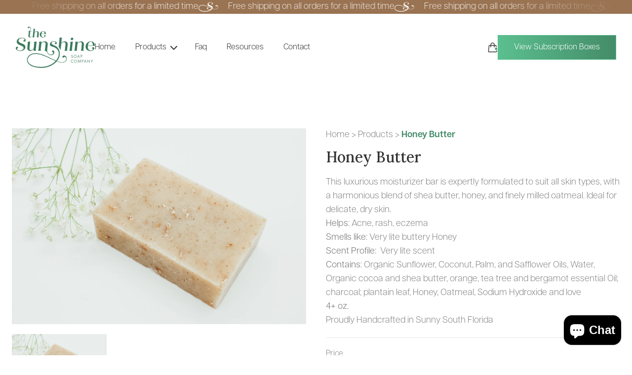

--- FILE ---
content_type: text/css
request_url: https://thesunshinesoapcompany.com/cdn/shop/t/14/assets/output.css?v=28284347896900028391732115985
body_size: 6868
content:
*,:before,:after{box-sizing:border-box;border-width:0;border-style:solid;border-color:#e5e7eb}:before,:after{--tw-content: ""}html{line-height:1.5;-webkit-text-size-adjust:100%;-moz-tab-size:4;-o-tab-size:4;tab-size:4;font-family:ui-sans-serif,system-ui,-apple-system,BlinkMacSystemFont,Segoe UI,Roboto,Helvetica Neue,Arial,Noto Sans,sans-serif,"Apple Color Emoji","Segoe UI Emoji",Segoe UI Symbol,"Noto Color Emoji";font-feature-settings:normal;font-variation-settings:normal}body{margin:0;line-height:inherit}hr{height:0;color:inherit;border-top-width:1px}abbr:where([title]){-webkit-text-decoration:underline dotted;text-decoration:underline dotted}h1,h2,h3,h4,h5,h6{font-size:inherit;font-weight:inherit}a{color:inherit;text-decoration:inherit}b,strong{font-weight:bolder}code,kbd,samp,pre{font-family:ui-monospace,SFMono-Regular,Menlo,Monaco,Consolas,Liberation Mono,Courier New,monospace;font-size:1em}small{font-size:80%}sub,sup{font-size:75%;line-height:0;position:relative;vertical-align:baseline}sub{bottom:-.25em}sup{top:-.5em}table{text-indent:0;border-color:inherit;border-collapse:collapse}button,input,optgroup,select,textarea{font-family:inherit;font-size:100%;font-weight:inherit;line-height:inherit;color:inherit;margin:0;padding:0}button,select{text-transform:none}button,[type=button],[type=reset],[type=submit]{-webkit-appearance:button;background-color:transparent;background-image:none}:-moz-focusring{outline:auto}:-moz-ui-invalid{box-shadow:none}progress{vertical-align:baseline}::-webkit-inner-spin-button,::-webkit-outer-spin-button{height:auto}[type=search]{-webkit-appearance:textfield;outline-offset:-2px}::-webkit-search-decoration{-webkit-appearance:none}::-webkit-file-upload-button{-webkit-appearance:button;font:inherit}summary{display:list-item}blockquote,dl,dd,h1,h2,h3,h4,h5,h6,hr,figure,p,pre{margin:0}fieldset{margin:0;padding:0}legend{padding:0}ol,ul,menu{list-style:none;margin:0;padding:0}textarea{resize:vertical}input::-moz-placeholder,textarea::-moz-placeholder{opacity:1;color:#9ca3af}input::placeholder,textarea::placeholder{opacity:1;color:#9ca3af}button,[role=button]{cursor:pointer}:disabled{cursor:default}img,svg,video,canvas,audio,iframe,embed,object{display:block;vertical-align:middle}img,video{max-width:100%;height:auto}[hidden]{display:none}*,:before,:after{--tw-border-spacing-x: 0;--tw-border-spacing-y: 0;--tw-translate-x: 0;--tw-translate-y: 0;--tw-rotate: 0;--tw-skew-x: 0;--tw-skew-y: 0;--tw-scale-x: 1;--tw-scale-y: 1;--tw-pan-x: ;--tw-pan-y: ;--tw-pinch-zoom: ;--tw-scroll-snap-strictness: proximity;--tw-ordinal: ;--tw-slashed-zero: ;--tw-numeric-figure: ;--tw-numeric-spacing: ;--tw-numeric-fraction: ;--tw-ring-inset: ;--tw-ring-offset-width: 0px;--tw-ring-offset-color: #fff;--tw-ring-color: rgb(59 130 246 / .5);--tw-ring-offset-shadow: 0 0 #0000;--tw-ring-shadow: 0 0 #0000;--tw-shadow: 0 0 #0000;--tw-shadow-colored: 0 0 #0000;--tw-blur: ;--tw-brightness: ;--tw-contrast: ;--tw-grayscale: ;--tw-hue-rotate: ;--tw-invert: ;--tw-saturate: ;--tw-sepia: ;--tw-drop-shadow: ;--tw-backdrop-blur: ;--tw-backdrop-brightness: ;--tw-backdrop-contrast: ;--tw-backdrop-grayscale: ;--tw-backdrop-hue-rotate: ;--tw-backdrop-invert: ;--tw-backdrop-opacity: ;--tw-backdrop-saturate: ;--tw-backdrop-sepia: }::backdrop{--tw-border-spacing-x: 0;--tw-border-spacing-y: 0;--tw-translate-x: 0;--tw-translate-y: 0;--tw-rotate: 0;--tw-skew-x: 0;--tw-skew-y: 0;--tw-scale-x: 1;--tw-scale-y: 1;--tw-pan-x: ;--tw-pan-y: ;--tw-pinch-zoom: ;--tw-scroll-snap-strictness: proximity;--tw-ordinal: ;--tw-slashed-zero: ;--tw-numeric-figure: ;--tw-numeric-spacing: ;--tw-numeric-fraction: ;--tw-ring-inset: ;--tw-ring-offset-width: 0px;--tw-ring-offset-color: #fff;--tw-ring-color: rgb(59 130 246 / .5);--tw-ring-offset-shadow: 0 0 #0000;--tw-ring-shadow: 0 0 #0000;--tw-shadow: 0 0 #0000;--tw-shadow-colored: 0 0 #0000;--tw-blur: ;--tw-brightness: ;--tw-contrast: ;--tw-grayscale: ;--tw-hue-rotate: ;--tw-invert: ;--tw-saturate: ;--tw-sepia: ;--tw-drop-shadow: ;--tw-backdrop-blur: ;--tw-backdrop-brightness: ;--tw-backdrop-contrast: ;--tw-backdrop-grayscale: ;--tw-backdrop-hue-rotate: ;--tw-backdrop-invert: ;--tw-backdrop-opacity: ;--tw-backdrop-saturate: ;--tw-backdrop-sepia: }.container{width:100%}@media (min-width: 640px){.container{max-width:640px}}@media (min-width: 768px){.container{max-width:768px}}@media (min-width: 1024px){.container{max-width:1024px}}@media (min-width: 1280px){.container{max-width:1280px}}@media (min-width: 1536px){.container{max-width:1536px}}@media (min-width: 1720px){.container{max-width:1720px}}.visible{visibility:visible}.invisible{visibility:hidden}.fixed{position:fixed}.absolute{position:absolute}.relative{position:relative}.sticky{position:sticky}.bottom-0{bottom:0}.bottom-5{bottom:1.25rem}.left-0{left:0}.left-1\/2{left:50%}.left-2{left:.5rem}.left-\[0\%\]{left:0%}.left-\[20\%\]{left:20%}.left-\[40\%\]{left:40%}.left-\[60\%\]{left:60%}.left-\[80\%\]{left:80%}.right-0{right:0}.right-2{right:.5rem}.right-3{right:.75rem}.right-4{right:1rem}.top-0{top:0}.top-3{top:.75rem}.top-4{top:1rem}.top-5{top:1.25rem}.top-\[6px\]{top:6px}.-z-10{z-index:-10}.z-0{z-index:0}.z-10{z-index:10}.z-50{z-index:50}.z-\[1000000\]{z-index:1000000}.z-\[2\]{z-index:2}.col-span-12{grid-column:span 12 / span 12}.col-span-2{grid-column:span 2 / span 2}.col-span-5{grid-column:span 5 / span 5}.col-span-7{grid-column:span 7 / span 7}.-m-2{margin:-.5rem}.mx-auto{margin-left:auto;margin-right:auto}.mb-1{margin-bottom:.25rem}.mb-10{margin-bottom:2.5rem}.mb-14{margin-bottom:3.5rem}.mb-2{margin-bottom:.5rem}.mb-3{margin-bottom:.75rem}.mb-4{margin-bottom:1rem}.mb-5{margin-bottom:1.25rem}.mb-7{margin-bottom:1.75rem}.mb-8{margin-bottom:2rem}.ml-1{margin-left:.25rem}.mr-4{margin-right:1rem}.mr-5{margin-right:1.25rem}.mt-1{margin-top:.25rem}.mt-10{margin-top:2.5rem}.mt-16{margin-top:4rem}.mt-2{margin-top:.5rem}.mt-5{margin-top:1.25rem}.mt-6{margin-top:1.5rem}.mt-7{margin-top:1.75rem}.mt-\[88px\]{margin-top:88px}.line-clamp-1{overflow:hidden;display:-webkit-box;-webkit-box-orient:vertical;-webkit-line-clamp:1}.line-clamp-4{overflow:hidden;display:-webkit-box;-webkit-box-orient:vertical;-webkit-line-clamp:4}.block{display:block}.inline-block{display:inline-block}.flex{display:flex}.inline-flex{display:inline-flex}.table{display:table}.grid{display:grid}.contents{display:contents}.hidden{display:none}.h-10{height:2.5rem}.h-12{height:3rem}.h-6{height:1.5rem}.h-7{height:1.75rem}.h-8{height:2rem}.h-9{height:2.25rem}.h-\[277px\]{height:277px}.h-\[2px\]{height:2px}.h-auto{height:auto}.h-full{height:100%}.h-screen{height:100vh}.w-1\/2{width:50%}.w-1\/5{width:20%}.w-10{width:2.5rem}.w-11{width:2.75rem}.w-12{width:3rem}.w-28{width:7rem}.w-32{width:8rem}.w-36{width:9rem}.w-5{width:1.25rem}.w-6{width:1.5rem}.w-60{width:15rem}.w-7{width:1.75rem}.w-8{width:2rem}.w-9{width:2.25rem}.w-\[25\%\]{width:25%}.w-auto{width:auto}.w-full{width:100%}.w-screen{width:100vw}.min-w-\[1216px\]{min-width:1216px}.min-w-\[1280px\]{min-width:1280px}.max-w-2xl{max-width:42rem}.max-w-5xl{max-width:64rem}.max-w-7xl{max-width:80rem}.max-w-lg{max-width:32rem}.max-w-xl{max-width:36rem}.max-w-xs{max-width:20rem}.flex-1{flex:1 1 0%}.flex-initial{flex:0 1 auto}.flex-shrink-0,.shrink-0{flex-shrink:0}.-translate-x-1\/2{--tw-translate-x: -50%;transform:translate(var(--tw-translate-x),var(--tw-translate-y)) rotate(var(--tw-rotate)) skew(var(--tw-skew-x)) skewY(var(--tw-skew-y)) scaleX(var(--tw-scale-x)) scaleY(var(--tw-scale-y))}.-translate-x-full{--tw-translate-x: -100%;transform:translate(var(--tw-translate-x),var(--tw-translate-y)) rotate(var(--tw-rotate)) skew(var(--tw-skew-x)) skewY(var(--tw-skew-y)) scaleX(var(--tw-scale-x)) scaleY(var(--tw-scale-y))}.-translate-y-1{--tw-translate-y: -.25rem;transform:translate(var(--tw-translate-x),var(--tw-translate-y)) rotate(var(--tw-rotate)) skew(var(--tw-skew-x)) skewY(var(--tw-skew-y)) scaleX(var(--tw-scale-x)) scaleY(var(--tw-scale-y))}.-translate-y-full{--tw-translate-y: -100%;transform:translate(var(--tw-translate-x),var(--tw-translate-y)) rotate(var(--tw-rotate)) skew(var(--tw-skew-x)) skewY(var(--tw-skew-y)) scaleX(var(--tw-scale-x)) scaleY(var(--tw-scale-y))}.translate-x-0{--tw-translate-x: 0px;transform:translate(var(--tw-translate-x),var(--tw-translate-y)) rotate(var(--tw-rotate)) skew(var(--tw-skew-x)) skewY(var(--tw-skew-y)) scaleX(var(--tw-scale-x)) scaleY(var(--tw-scale-y))}.translate-x-full{--tw-translate-x: 100%;transform:translate(var(--tw-translate-x),var(--tw-translate-y)) rotate(var(--tw-rotate)) skew(var(--tw-skew-x)) skewY(var(--tw-skew-y)) scaleX(var(--tw-scale-x)) scaleY(var(--tw-scale-y))}.translate-y-\[150\%\]{--tw-translate-y: 150%;transform:translate(var(--tw-translate-x),var(--tw-translate-y)) rotate(var(--tw-rotate)) skew(var(--tw-skew-x)) skewY(var(--tw-skew-y)) scaleX(var(--tw-scale-x)) scaleY(var(--tw-scale-y))}.rotate-90{--tw-rotate: 90deg;transform:translate(var(--tw-translate-x),var(--tw-translate-y)) rotate(var(--tw-rotate)) skew(var(--tw-skew-x)) skewY(var(--tw-skew-y)) scaleX(var(--tw-scale-x)) scaleY(var(--tw-scale-y))}.transform{transform:translate(var(--tw-translate-x),var(--tw-translate-y)) rotate(var(--tw-rotate)) skew(var(--tw-skew-x)) skewY(var(--tw-skew-y)) scaleX(var(--tw-scale-x)) scaleY(var(--tw-scale-y))}.cursor-pointer{cursor:pointer}.list-disc{list-style-type:disc}.appearance-none{-webkit-appearance:none;-moz-appearance:none;appearance:none}.grid-cols-1{grid-template-columns:repeat(1,minmax(0,1fr))}.grid-cols-12{grid-template-columns:repeat(12,minmax(0,1fr))}.grid-cols-5{grid-template-columns:repeat(5,minmax(0,1fr))}.flex-col{flex-direction:column}.flex-wrap{flex-wrap:wrap}.items-start{align-items:flex-start}.items-end{align-items:flex-end}.items-center{align-items:center}.justify-start{justify-content:flex-start}.justify-end{justify-content:flex-end}.justify-center{justify-content:center}.justify-between{justify-content:space-between}.gap-10{gap:2.5rem}.gap-12{gap:3rem}.gap-2{gap:.5rem}.gap-3{gap:.75rem}.gap-4{gap:1rem}.gap-5{gap:1.25rem}.gap-8{gap:2rem}.gap-x-0{-moz-column-gap:0px;column-gap:0px}.gap-x-1{-moz-column-gap:.25rem;column-gap:.25rem}.gap-x-10{-moz-column-gap:2.5rem;column-gap:2.5rem}.gap-x-14{-moz-column-gap:3.5rem;column-gap:3.5rem}.gap-x-2{-moz-column-gap:.5rem;column-gap:.5rem}.gap-x-3{-moz-column-gap:.75rem;column-gap:.75rem}.gap-x-4{-moz-column-gap:1rem;column-gap:1rem}.gap-x-5{-moz-column-gap:1.25rem;column-gap:1.25rem}.gap-y-1{row-gap:.25rem}.gap-y-10{row-gap:2.5rem}.gap-y-2{row-gap:.5rem}.gap-y-3{row-gap:.75rem}.gap-y-5{row-gap:1.25rem}.gap-y-8{row-gap:2rem}.space-y-4>:not([hidden])~:not([hidden]){--tw-space-y-reverse: 0;margin-top:calc(1rem * calc(1 - var(--tw-space-y-reverse)));margin-bottom:calc(1rem * var(--tw-space-y-reverse))}.divide-y>:not([hidden])~:not([hidden]){--tw-divide-y-reverse: 0;border-top-width:calc(1px * calc(1 - var(--tw-divide-y-reverse)));border-bottom-width:calc(1px * var(--tw-divide-y-reverse))}.divide-gray-200>:not([hidden])~:not([hidden]){--tw-divide-opacity: 1;border-color:rgb(229 231 235 / var(--tw-divide-opacity))}.overflow-hidden{overflow:hidden}.overflow-x-auto{overflow-x:auto}.overflow-y-auto{overflow-y:auto}.overflow-x-hidden{overflow-x:hidden}.truncate{overflow:hidden;text-overflow:ellipsis;white-space:nowrap}.rounded-3xl{border-radius:1.5rem}.rounded-full{border-radius:9999px}.border{border-width:1px}.border-y{border-top-width:1px;border-bottom-width:1px}.border-b{border-bottom-width:1px}.border-b-2{border-bottom-width:2px}.border-l{border-left-width:1px}.border-r-\[1px\]{border-right-width:1px}.border-t{border-top-width:1px}.border-t-8{border-top-width:8px}.border-none{border-style:none}.border-\[\#E5E7EB\]{--tw-border-opacity: 1;border-color:rgb(229 231 235 / var(--tw-border-opacity))}.border-dark-green{--tw-border-opacity: 1;border-color:rgb(68 140 105 / var(--tw-border-opacity))}.border-gray-200{--tw-border-opacity: 1;border-color:rgb(229 231 235 / var(--tw-border-opacity))}.border-light-green{--tw-border-opacity: 1;border-color:rgb(91 191 143 / var(--tw-border-opacity))}.border-transparent{border-color:transparent}.border-white{--tw-border-opacity: 1;border-color:rgb(255 255 255 / var(--tw-border-opacity))}.bg-\[\#D9D9D933\]{background-color:#d9d9d933}.bg-\[\#D9D9D9\]\/10{background-color:#d9d9d91a}.bg-\[\#FAFAFA\]{--tw-bg-opacity: 1;background-color:rgb(250 250 250 / var(--tw-bg-opacity))}.bg-black\/50{background-color:#00000080}.bg-dark-green{--tw-bg-opacity: 1;background-color:rgb(68 140 105 / var(--tw-bg-opacity))}.bg-gray-200{--tw-bg-opacity: 1;background-color:rgb(229 231 235 / var(--tw-bg-opacity))}.bg-light-green{--tw-bg-opacity: 1;background-color:rgb(91 191 143 / var(--tw-bg-opacity))}.bg-light-green\/20{background-color:#5bbf8f33}.bg-primary-brown{--tw-bg-opacity: 1;background-color:rgb(153 115 82 / var(--tw-bg-opacity))}.bg-primary-dark{--tw-bg-opacity: 1;background-color:rgb(51 51 51 / var(--tw-bg-opacity))}.bg-primary-dark\/20{background-color:#3333}.bg-transparent{background-color:transparent}.bg-white{--tw-bg-opacity: 1;background-color:rgb(255 255 255 / var(--tw-bg-opacity))}.bg-white\/20{background-color:#fff3}.bg-gradient-to-b{background-image:linear-gradient(to bottom,var(--tw-gradient-stops))}.bg-gradient-to-r{background-image:linear-gradient(to right,var(--tw-gradient-stops))}.from-gray-50{--tw-gradient-from: #f9fafb var(--tw-gradient-from-position);--tw-gradient-from-position: ;--tw-gradient-to: rgb(249 250 251 / 0) var(--tw-gradient-from-position);--tw-gradient-to-position: ;--tw-gradient-stops: var(--tw-gradient-from), var(--tw-gradient-to)}.from-light-green{--tw-gradient-from: #5BBF8F var(--tw-gradient-from-position);--tw-gradient-from-position: ;--tw-gradient-to: rgb(91 191 143 / 0) var(--tw-gradient-from-position);--tw-gradient-to-position: ;--tw-gradient-stops: var(--tw-gradient-from), var(--tw-gradient-to)}.from-stone-50{--tw-gradient-from: #fafaf9 var(--tw-gradient-from-position);--tw-gradient-from-position: ;--tw-gradient-to: rgb(250 250 249 / 0) var(--tw-gradient-from-position);--tw-gradient-to-position: ;--tw-gradient-stops: var(--tw-gradient-from), var(--tw-gradient-to)}.to-dark-green{--tw-gradient-to: #448C69 var(--tw-gradient-to-position);--tw-gradient-to-position: }.to-transparent{--tw-gradient-to: transparent var(--tw-gradient-to-position);--tw-gradient-to-position: }.fill-title-color{fill:#333}.fill-white{fill:#fff}.object-contain{-o-object-fit:contain;object-fit:contain}.object-cover{-o-object-fit:cover;object-fit:cover}.object-center{-o-object-position:center;object-position:center}.object-right{-o-object-position:right;object-position:right}.p-0{padding:0}.p-2{padding:.5rem}.p-5{padding:1.25rem}.px-10{padding-left:2.5rem;padding-right:2.5rem}.px-12{padding-left:3rem;padding-right:3rem}.px-2{padding-left:.5rem;padding-right:.5rem}.px-3{padding-left:.75rem;padding-right:.75rem}.px-4{padding-left:1rem;padding-right:1rem}.px-5{padding-left:1.25rem;padding-right:1.25rem}.px-6{padding-left:1.5rem;padding-right:1.5rem}.px-8{padding-left:2rem;padding-right:2rem}.py-1{padding-top:.25rem;padding-bottom:.25rem}.py-10{padding-top:2.5rem;padding-bottom:2.5rem}.py-16{padding-top:4rem;padding-bottom:4rem}.py-2{padding-top:.5rem;padding-bottom:.5rem}.py-3{padding-top:.75rem;padding-bottom:.75rem}.py-4{padding-top:1rem;padding-bottom:1rem}.py-5{padding-top:1.25rem;padding-bottom:1.25rem}.py-6{padding-top:1.5rem;padding-bottom:1.5rem}.py-64{padding-top:16rem;padding-bottom:16rem}.py-8{padding-top:2rem;padding-bottom:2rem}.py-\[2px\]{padding-top:2px;padding-bottom:2px}.\!pb-80{padding-bottom:20rem!important}.pb-0{padding-bottom:0}.pb-1{padding-bottom:.25rem}.pb-10{padding-bottom:2.5rem}.pb-12{padding-bottom:3rem}.pb-14{padding-bottom:3.5rem}.pb-16{padding-bottom:4rem}.pb-2{padding-bottom:.5rem}.pb-5{padding-bottom:1.25rem}.pl-5{padding-left:1.25rem}.pr-4{padding-right:1rem}.pt-16{padding-top:4rem}.pt-4{padding-top:1rem}.pt-5{padding-top:1.25rem}.pt-60{padding-top:15rem}.text-left{text-align:left}.text-center{text-align:center}.text-right{text-align:right}.text-start{text-align:start}.text-2xl{font-size:1.5rem;line-height:2rem}.text-3xl{font-size:1.875rem;line-height:2.25rem}.text-4xl{font-size:2.25rem;line-height:2.5rem}.text-base{font-size:1rem;line-height:1.5rem}.text-lg{font-size:1.125rem;line-height:1.75rem}.text-sm{font-size:.875rem;line-height:1.25rem}.text-xl{font-size:1.25rem;line-height:1.75rem}.font-bold{font-weight:700}.font-light{font-weight:300}.font-medium{font-weight:500}.font-normal{font-weight:400}.font-semibold{font-weight:600}.font-thin{font-weight:100}.uppercase{text-transform:uppercase}.capitalize{text-transform:capitalize}.\!leading-relaxed{line-height:1.625!important}.leading-8{line-height:2rem}.tracking-tight{letter-spacing:-.025em}.tracking-wide{letter-spacing:.025em}.text-\[\#B2865F\]{--tw-text-opacity: 1;color:rgb(178 134 95 / var(--tw-text-opacity))}.text-body-color{--tw-text-opacity: 1;color:rgb(106 106 106 / var(--tw-text-opacity))}.text-body-color\/80{color:#6a6a6acc}.text-dark-green{--tw-text-opacity: 1;color:rgb(68 140 105 / var(--tw-text-opacity))}.text-gray-500{--tw-text-opacity: 1;color:rgb(107 114 128 / var(--tw-text-opacity))}.text-gray-600{--tw-text-opacity: 1;color:rgb(75 85 99 / var(--tw-text-opacity))}.text-gray-900{--tw-text-opacity: 1;color:rgb(17 24 39 / var(--tw-text-opacity))}.text-primary-dark,.text-title-color{--tw-text-opacity: 1;color:rgb(51 51 51 / var(--tw-text-opacity))}.text-transparent{color:transparent}.text-white{--tw-text-opacity: 1;color:rgb(255 255 255 / var(--tw-text-opacity))}.text-white\/70{color:#ffffffb3}.text-white\/80{color:#fffc}.underline{text-decoration-line:underline}.opacity-0{opacity:0}.opacity-100{opacity:1}.opacity-50{opacity:.5}.shadow-lg{--tw-shadow: 0 10px 15px -3px rgb(0 0 0 / .1), 0 4px 6px -4px rgb(0 0 0 / .1);--tw-shadow-colored: 0 10px 15px -3px var(--tw-shadow-color), 0 4px 6px -4px var(--tw-shadow-color);box-shadow:var(--tw-ring-offset-shadow, 0 0 #0000),var(--tw-ring-shadow, 0 0 #0000),var(--tw-shadow)}.shadow-xl{--tw-shadow: 0 20px 25px -5px rgb(0 0 0 / .1), 0 8px 10px -6px rgb(0 0 0 / .1);--tw-shadow-colored: 0 20px 25px -5px var(--tw-shadow-color), 0 8px 10px -6px var(--tw-shadow-color);box-shadow:var(--tw-ring-offset-shadow, 0 0 #0000),var(--tw-ring-shadow, 0 0 #0000),var(--tw-shadow)}.outline-none{outline:2px solid transparent;outline-offset:2px}.filter{filter:var(--tw-blur) var(--tw-brightness) var(--tw-contrast) var(--tw-grayscale) var(--tw-hue-rotate) var(--tw-invert) var(--tw-saturate) var(--tw-sepia) var(--tw-drop-shadow)}.backdrop-blur-sm{--tw-backdrop-blur: blur(4px);-webkit-backdrop-filter:var(--tw-backdrop-blur) var(--tw-backdrop-brightness) var(--tw-backdrop-contrast) var(--tw-backdrop-grayscale) var(--tw-backdrop-hue-rotate) var(--tw-backdrop-invert) var(--tw-backdrop-opacity) var(--tw-backdrop-saturate) var(--tw-backdrop-sepia);backdrop-filter:var(--tw-backdrop-blur) var(--tw-backdrop-brightness) var(--tw-backdrop-contrast) var(--tw-backdrop-grayscale) var(--tw-backdrop-hue-rotate) var(--tw-backdrop-invert) var(--tw-backdrop-opacity) var(--tw-backdrop-saturate) var(--tw-backdrop-sepia)}.transition{transition-property:color,background-color,border-color,text-decoration-color,fill,stroke,opacity,box-shadow,transform,filter,-webkit-backdrop-filter;transition-property:color,background-color,border-color,text-decoration-color,fill,stroke,opacity,box-shadow,transform,filter,backdrop-filter;transition-property:color,background-color,border-color,text-decoration-color,fill,stroke,opacity,box-shadow,transform,filter,backdrop-filter,-webkit-backdrop-filter;transition-timing-function:cubic-bezier(.4,0,.2,1);transition-duration:.15s}.transition-all{transition-property:all;transition-timing-function:cubic-bezier(.4,0,.2,1);transition-duration:.15s}.transition-colors{transition-property:color,background-color,border-color,text-decoration-color,fill,stroke;transition-timing-function:cubic-bezier(.4,0,.2,1);transition-duration:.15s}.transition-opacity{transition-property:opacity;transition-timing-function:cubic-bezier(.4,0,.2,1);transition-duration:.15s}.delay-100{transition-delay:.1s}.delay-200{transition-delay:.2s}.delay-300{transition-delay:.3s}.delay-500{transition-delay:.5s}.delay-\[0\.4s\]{transition-delay:.4s}.duration-0{transition-duration:0s}.duration-300{transition-duration:.3s}.duration-500{transition-duration:.5s}.ease-\[ease\]{transition-timing-function:ease}.ease-in-out{transition-timing-function:cubic-bezier(.4,0,.2,1)}.\[appearance\:textfield\]{-webkit-appearance:textfield;-moz-appearance:textfield;appearance:textfield}@font-face{font-family:custom;src:url(https://cdnjs.cloudflare.com/ajax/libs/font-awesome/6.2.0/css/all.min.css)}:root{--primary-green: #71c09a;--primary-dark: #333333;--body-color: #939393}html{scroll-behavior:smooth}body{font-family:articulat-cf,sans-serif;font-style:normal;font-weight:300}h1,h2,h3,h4,h5,h6,label{font-family:Lora,serif;font-weight:400}.sticky-navbar{position:fixed!important;top:0;width:100%!important;animation-name:navSlide;animation-duration:.5s;background:#448c69;background:linear-gradient(90deg,#448c69,#50a87e,#448c69);filter:progid:DXImageTransform.Microsoft.gradient(startColorstr="#448c69",endColorstr="#448c69",GradientType=1);box-shadow:0 10px 15px #1919191a}@keyframes navSlide{0%{transform:translateY(-100%)}to{transform:translateY(0)}}.inner-menu-toggle.active{transform:rotate(270deg)}.mobile-menu-inner .menu-item a{color:var(--body-color)}.mobile-menu-inner .menu-item{padding:12px 0;border-bottom:1px solid rgba(3,89,107,.1)}.mobile-menu-inner .menu-item:last-child{border-bottom:none;margin-top:20px}.mobile-menu-container{transform-origin:left center;transition:transform .5s ease .5s,visibility .5s ease .5s}.mobile-menu-container.active{opacity:1;transform:translate(0);visibility:visible;transition:transform .5s ease 0ms,visibility .5s ease 0ms}.mobile-menu-container .mobile-menu-content{transition:opacity .5s ease 0ms,visibility .5s ease 0ms,transform .5s ease 0ms}.mobile-menu-container.active .mobile-menu-content{opacity:1;visibility:visible;transform:translate(0);transition:opacity .5s ease .5s,visibility .5s ease .5s,transform .5s ease .5s}.scroll-parent{position:relative;width:100vw;height:3rem;overflow-x:hidden}.scroll-element{width:inherit;height:inherit;position:absolute;left:0%;top:0%;animation:primary 33s linear infinite}.primary{animation:primary 13s linear infinite}.secondary{animation:secondary 13s linear infinite}@keyframes primary{0%{left:0%}to{left:-100%}}@keyframes secondary{0%{left:100%}to{left:0%}}.shadow-banner{overflow-x:hidden}.slider-banner-box{position:relative;animation:marquee 40s linear infinite;display:flex}.banner-content{width:-moz-max-content;width:max-content;box-sizing:border-box;min-width:150px}@keyframes marquee{0%{transform:translate(0)}to{transform:translate(-100%)}}.menu-item:hover .text-color{color:var(--primary-green)}input:focus{outline:none}.social__icon:hover{background-color:var(--primary-green);border-radius:100%;animation-duration:.5s ease-in-out;transition:.3s}.social__icon:hover path{fill:#fff;animation-duration:.5s ease-in-out;transition:.3s}.btn-home-slider{transition:.3s}.slider-box:hover .btn-home-slider{opacity:1}.slider-bg-effect{transition:.5s}.slider-box:hover .slider-bg-effect{margin-left:unset}.news-box-overlay{opacity:0;transition:.3s}.news-box:hover .news-box-overlay{opacity:1}.front__image{content:"";position:absolute;width:100%;height:100%}.product-desc-clamped>*{display:none}.product-desc-clamped>:first-child,.product-desc-clamped>:nth-child(2),.product-desc-clamped>:nth-child(3){display:block}.page-banner img{-o-object-position:90% 50%!important;object-position:90% 50%!important}@media (min-width: 1280px){.search-bar-box{position:absolute;background:#fff;right:0;top:120%;opacity:0;visibility:hidden;transform:translate(-30%);transition:all .3s ease-in-out}.search-bar-box.active{opacity:1;visibility:visible;transform:translate(0)}.inner-menu-list{top:100%;visibility:hidden;opacity:0;transform:translate(-40%);transition:all .3s ease-in-out;backdrop-filter:blur(5px);-webkit-backdrop-filter:blur(5px);box-shadow:0 10px 15px #1919191a}.menu-item:hover .inner-menu-list{opacity:1;visibility:visible;transform:translate(0)}}@media (max-width: 1279px){.search-menu-item{border:none!important}.menu-item{position:relative}.inner-menu-list{display:none}.inner-menu-toggle{color:#0a2635;position:absolute;right:5px;top:11px}.inner-menu-toggle:hover{color:#ea6102!important}.mobile-menu-inner .menu-item .inner-menu-list .inner-menu-list-item:not(:last-of-type){border-bottom:1px solid rgba(0,0,0,.1)}}.sls-purchase-options-container{background:var(--primary-green);color:#fff;box-shadow:0 10px 15px -3px #0000001a,0 4px 6px -4px #0000001a;border:none!important;border-bottom:2px solid var(--primary-dark)!important;padding:2rem 1.5rem}.sls-purchase-options-container .sls-selling-plan-group-name{color:#fff;font-size:1.875rem;line-height:2.25rem}.sls-purchase-options-container .sls-selling-plan-group-price .sls-price .money{color:#fff;font-size:1.875rem;line-height:2.25rem;font-family:Marcellus,serif}.sls-purchase-options-container .selling-plan-group-options-name-select label{color:#fff!important;font-size:1.25rem}.sls-select,.sealsubs-container .sls-select-container select.sls-select{border:none!important}.sealsubs-container .sls-purchase-options-container .sls-option-container,.sealsubs-container .sls-purchase-options-container .sls-option-container.sls-active{padding:0!important;border:none!important}.sls-selling-plan-group-first-line{flex-wrap:wrap;gap:10px;margin-bottom:20px;color:#fff!important}.sls-selling-plan-group-first-line .sls-selling-plan-group-name{color:#fff!important}.sls-selling-plan-group-options{width:100%!important}.sls-selling-plan-group-options .selling-plan-group-options-name-select{width:100%;display:flex;flex-direction:column;padding-right:0!important}.sls-selling-plan-group-options .selling-plan-group-options-name-select label{margin-bottom:15px!important}.sls-selling-plan-group-options .selling-plan-group-options-name-select .sls-select-container select.sls-select{max-width:unset!important;width:100%!important}@media (min-width: 640px){.sls-purchase-options-container{padding-left:3.5rem;padding-right:3.5rem}.sls-purchase-options-container .sls-selling-plan-group-name{font-size:2.25rem;line-height:2.5rem}}.sliderPagination{position:relative;margin-top:50px;display:flex;justify-content:start;gap:0;width:100%!important}.sliderPagination .swiper-pagination-bullet{width:10%!important;height:10px!important;background-color:#448c69!important;border-radius:0!important;opacity:10%;margin:0!important;transition:.3s ease-in-out}.sliderPagination .swiper-pagination-bullet-active{background-color:#448c69!important;border-radius:0!important;opacity:100%;transition:.3s ease-in-out}.search-popup.active{transform:translateY(0);opacity:1;visibility:visible}.mobile-img-position{-o-object-position:50% 55%;object-position:50% 55%}@media (max-width: 450px){.mobile-img-position{-o-object-position:50% 63%;object-position:50% 63%}}.custom-scrollbar::-webkit-scrollbar{height:5px;margin-top:20px}.custom-scrollbar::-webkit-scrollbar-track{background:#f1f1f1;border-radius:10px}.custom-scrollbar::-webkit-scrollbar-thumb{background:#448c69;border-radius:5px}.custom-scrollbar::-webkit-scrollbar-thumb:hover{-webkit-transition:.3s ease-in-out;transition:.3s ease-in-out}.pagination__box .current{color:#448c69;font-weight:700}.pagination__box .next{display:inline-flex;color:#fff}.pagination__box .next a{width:40px;height:40px;display:flex;align-items:center;justify-content:center;background:#5bbf8f!important;background:linear-gradient(90deg,#5bbf8f,#448c69);transition:.3s ease-in-out;margin-left:20px}.pagination__box .next a:hover{border-radius:12px;transition:.3s ease-in-out}.pagination__box .prev{display:inline-flex;color:#fff}.pagination__box .prev a{width:40px;height:40px;display:flex;align-items:center;justify-content:center;background:#5bbf8f!important;background:linear-gradient(90deg,#5bbf8f,#448c69);transition:.3s ease-in-out;margin-right:20px}.pagination__box .prev a:hover{border-radius:12px;transition:.3s ease-in-out}.gbbCategoryImage{display:none!important}[x-cloak]{display:none}@media not all and (min-width: 1536px){.max-2xl\:container{width:100%}@media (min-width: 640px){.max-2xl\:container{max-width:640px}}@media (min-width: 768px){.max-2xl\:container{max-width:768px}}@media (min-width: 1024px){.max-2xl\:container{max-width:1024px}}@media (min-width: 1280px){.max-2xl\:container{max-width:1280px}}@media (min-width: 1536px){.max-2xl\:container{max-width:1536px}}@media (min-width: 1720px){.max-2xl\:container{max-width:1720px}}}.placeholder\:text-lg::-moz-placeholder{font-size:1.125rem;line-height:1.75rem}.placeholder\:text-lg::placeholder{font-size:1.125rem;line-height:1.75rem}.placeholder\:capitalize::-moz-placeholder{text-transform:capitalize}.placeholder\:capitalize::placeholder{text-transform:capitalize}.placeholder\:text-body-color\/80::-moz-placeholder{color:#6a6a6acc}.placeholder\:text-body-color\/80::placeholder{color:#6a6a6acc}.hover\:rounded-2xl:hover{border-radius:1rem}.hover\:rounded-3xl:hover{border-radius:1.5rem}.hover\:border-dark-green:hover{--tw-border-opacity: 1;border-color:rgb(68 140 105 / var(--tw-border-opacity))}.hover\:bg-dark-green:hover{--tw-bg-opacity: 1;background-color:rgb(68 140 105 / var(--tw-bg-opacity))}.hover\:bg-light-green\/10:hover{background-color:#5bbf8f1a}.hover\:bg-light-green\/20:hover{background-color:#5bbf8f33}.hover\:text-dark-green:hover{--tw-text-opacity: 1;color:rgb(68 140 105 / var(--tw-text-opacity))}.hover\:text-primary-dark:hover{--tw-text-opacity: 1;color:rgb(51 51 51 / var(--tw-text-opacity))}.hover\:text-white:hover{--tw-text-opacity: 1;color:rgb(255 255 255 / var(--tw-text-opacity))}.focus\:outline-none:focus{outline:2px solid transparent;outline-offset:2px}.focus-visible\:outline-none:focus-visible{outline:2px solid transparent;outline-offset:2px}.group\/lineBtn:hover .group-hover\/lineBtn\:w-full{width:100%}.group\/btn:hover .group-hover\/btn\:translate-y-0,.group:hover .group-hover\:translate-y-0{--tw-translate-y: 0px;transform:translate(var(--tw-translate-x),var(--tw-translate-y)) rotate(var(--tw-rotate)) skew(var(--tw-skew-x)) skewY(var(--tw-skew-y)) scaleX(var(--tw-scale-x)) scaleY(var(--tw-scale-y))}.group\/btn:hover .group-hover\/btn\:scale-\[2\],.group:hover .group-hover\:scale-\[2\]{--tw-scale-x: 2;--tw-scale-y: 2;transform:translate(var(--tw-translate-x),var(--tw-translate-y)) rotate(var(--tw-rotate)) skew(var(--tw-skew-x)) skewY(var(--tw-skew-y)) scaleX(var(--tw-scale-x)) scaleY(var(--tw-scale-y))}.group\/BoxSlide:hover .group-hover\/BoxSlide\:rounded-3xl{border-radius:1.5rem}.group\/BoxSlide:hover .group-hover\/BoxSlide\:border-gray-200{--tw-border-opacity: 1;border-color:rgb(229 231 235 / var(--tw-border-opacity))}.group\/dropDown:hover .group-hover\/dropDown\:text-dark-green{--tw-text-opacity: 1;color:rgb(68 140 105 / var(--tw-text-opacity))}.group\/dropDown:hover .group-hover\/dropDown\:text-white{--tw-text-opacity: 1;color:rgb(255 255 255 / var(--tw-text-opacity))}.group\/option:hover .group-hover\/option\:opacity-100,.group:hover .group-hover\:opacity-100{opacity:1}.group.sticky-navbar .group-\[\.sticky-navbar\]\:block{display:block}.group.sticky-navbar .group-\[\.sticky-navbar\]\:hidden{display:none}.group.active .group-\[\.active\]\:rotate-180{--tw-rotate: 180deg;transform:translate(var(--tw-translate-x),var(--tw-translate-y)) rotate(var(--tw-rotate)) skew(var(--tw-skew-x)) skewY(var(--tw-skew-y)) scaleX(var(--tw-scale-x)) scaleY(var(--tw-scale-y))}.group.sticky-navbar .group-\[\.sticky-navbar\]\:from-white{--tw-gradient-from: #fff var(--tw-gradient-from-position);--tw-gradient-from-position: ;--tw-gradient-to: rgb(255 255 255 / 0) var(--tw-gradient-from-position);--tw-gradient-to-position: ;--tw-gradient-stops: var(--tw-gradient-from), var(--tw-gradient-to)}.group.sticky-navbar .group-\[\.sticky-navbar\]\:to-white{--tw-gradient-to: #fff var(--tw-gradient-to-position);--tw-gradient-to-position: }.group.sticky-navbar .group-\[\.sticky-navbar\]\:fill-white{fill:#fff}.group.sticky-navbar .group-\[\.sticky-navbar\]\:py-2{padding-top:.5rem;padding-bottom:.5rem}.group.active .group-\[\.active\]\:text-dark-green,.group.sticky-navbar .group-\[\.sticky-navbar\]\:text-dark-green{--tw-text-opacity: 1;color:rgb(68 140 105 / var(--tw-text-opacity))}.group.sticky-navbar .group-\[\.sticky-navbar\]\:text-white{--tw-text-opacity: 1;color:rgb(255 255 255 / var(--tw-text-opacity))}.group.sticky-navbar .group-\[\.sticky-navbar\]\:text-white\/70{color:#ffffffb3}.group.swiper-slide-thumb-active .group-\[\.swiper-slide-thumb-active\]\:opacity-100{opacity:1}.group.sticky-navbar .group-\[\.sticky-navbar\]\:hover\:text-white:hover,.group.sticky-navbar .group\/dropDown:hover .group-\[\.sticky-navbar\]\:group-hover\/dropDown\:text-white{--tw-text-opacity: 1;color:rgb(255 255 255 / var(--tw-text-opacity))}.peer:checked~.peer-checked\:border-primary-dark{--tw-border-opacity: 1;border-color:rgb(51 51 51 / var(--tw-border-opacity))}@media not all and (min-width: 1280px){.max-xl\:flex-wrap{flex-wrap:wrap}.max-xl\:justify-center{justify-content:center}.max-xl\:pb-5{padding-bottom:1.25rem}}@media not all and (min-width: 1024px){.max-lg\:mb-10{margin-bottom:2.5rem}.max-lg\:flex-col-reverse{flex-direction:column-reverse}}@media not all and (min-width: 768px){.max-md\:hidden{display:none}}@media not all and (min-width: 640px){.max-sm\:left-1\/2{left:50%}.max-sm\:mt-5{margin-top:1.25rem}.max-sm\:block{display:block}.max-sm\:inline-block{display:inline-block}.max-sm\:hidden{display:none}.max-sm\:w-full{width:100%}.max-sm\:-translate-x-1\/2{--tw-translate-x: -50%;transform:translate(var(--tw-translate-x),var(--tw-translate-y)) rotate(var(--tw-rotate)) skew(var(--tw-skew-x)) skewY(var(--tw-skew-y)) scaleX(var(--tw-scale-x)) scaleY(var(--tw-scale-y))}.max-sm\:flex-col{flex-direction:column}.max-sm\:flex-wrap{flex-wrap:wrap}.max-sm\:gap-3{gap:.75rem}.max-sm\:gap-x-3{-moz-column-gap:.75rem;column-gap:.75rem}.max-sm\:py-10{padding-top:2.5rem;padding-bottom:2.5rem}.max-sm\:pt-0{padding-top:0}.max-sm\:pt-96{padding-top:24rem}.max-sm\:text-center{text-align:center}}@media (max-width: 400px){.max-\[400px\]\:pt-56{padding-top:14rem}}@media (min-width: 640px){.sm\:absolute{position:absolute}.sm\:col-span-1{grid-column:span 1 / span 1}.sm\:col-span-4{grid-column:span 4 / span 4}.sm\:col-span-8{grid-column:span 8 / span 8}.sm\:mb-3{margin-bottom:.75rem}.sm\:mt-24{margin-top:6rem}.sm\:mt-\[100px\]{margin-top:100px}.sm\:flex{display:flex}.sm\:hidden{display:none}.sm\:h-14{height:3.5rem}.sm\:h-full{height:100%}.sm\:w-1\/2{width:50%}.sm\:w-14{width:3.5rem}.sm\:w-32{width:8rem}.sm\:w-48{width:12rem}.sm\:max-w-lg{max-width:32rem}.sm\:grid-cols-2{grid-template-columns:repeat(2,minmax(0,1fr))}.sm\:flex-row{flex-direction:row}.sm\:items-center{align-items:center}.sm\:gap-3{gap:.75rem}.sm\:gap-5{gap:1.25rem}.sm\:gap-6{gap:1.5rem}.sm\:gap-x-20{-moz-column-gap:5rem;column-gap:5rem}.sm\:gap-x-3{-moz-column-gap:.75rem;column-gap:.75rem}.sm\:gap-y-10{row-gap:2.5rem}.sm\:p-10{padding:2.5rem}.sm\:p-6{padding:1.5rem}.sm\:p-8{padding:2rem}.sm\:px-8{padding-left:2rem;padding-right:2rem}.sm\:py-10{padding-top:2.5rem;padding-bottom:2.5rem}.sm\:py-24{padding-top:6rem;padding-bottom:6rem}.sm\:pb-40{padding-bottom:10rem}.sm\:pt-64{padding-top:16rem}.sm\:text-2xl{font-size:1.5rem;line-height:2rem}.sm\:text-3xl{font-size:1.875rem;line-height:2.25rem}.sm\:text-4xl{font-size:2.25rem;line-height:2.5rem}.sm\:text-5xl{font-size:3rem;line-height:1}.sm\:text-base{font-size:1rem;line-height:1.5rem}.sm\:text-lg{font-size:1.125rem;line-height:1.75rem}.sm\:text-xl{font-size:1.25rem;line-height:1.75rem}.sm\:text-white{--tw-text-opacity: 1;color:rgb(255 255 255 / var(--tw-text-opacity))}.sm\:text-white\/80{color:#fffc}}@media (min-width: 768px){.md\:w-36{width:9rem}.md\:grid-cols-2{grid-template-columns:repeat(2,minmax(0,1fr))}.md\:grid-cols-3{grid-template-columns:repeat(3,minmax(0,1fr))}.md\:gap-8{gap:2rem}.md\:gap-x-12{-moz-column-gap:3rem;column-gap:3rem}.md\:gap-x-5{-moz-column-gap:1.25rem;column-gap:1.25rem}.md\:px-4{padding-left:1rem;padding-right:1rem}.md\:px-6{padding-left:1.5rem;padding-right:1.5rem}.md\:px-8{padding-left:2rem;padding-right:2rem}.md\:py-2{padding-top:.5rem;padding-bottom:.5rem}.md\:py-24{padding-top:6rem;padding-bottom:6rem}.md\:pb-24{padding-bottom:6rem}.md\:pt-24{padding-top:6rem}.md\:text-2xl{font-size:1.5rem;line-height:2rem}.md\:text-3xl{font-size:1.875rem;line-height:2.25rem}.md\:text-xl{font-size:1.25rem;line-height:1.75rem}}@media (min-width: 1024px){.lg\:col-span-4{grid-column:span 4 / span 4}.lg\:col-span-5{grid-column:span 5 / span 5}.lg\:col-span-6{grid-column:span 6 / span 6}.lg\:col-span-7{grid-column:span 7 / span 7}.lg\:col-span-8{grid-column:span 8 / span 8}.lg\:mt-0{margin-top:0}.lg\:mt-10{margin-top:2.5rem}.lg\:grid{display:grid}.lg\:w-40{width:10rem}.lg\:w-64{width:16rem}.lg\:max-w-xs{max-width:20rem}.lg\:grid-cols-12{grid-template-columns:repeat(12,minmax(0,1fr))}.lg\:grid-cols-2{grid-template-columns:repeat(2,minmax(0,1fr))}.lg\:grid-cols-3{grid-template-columns:repeat(3,minmax(0,1fr))}.lg\:gap-20{gap:5rem}.lg\:gap-8{gap:2rem}.lg\:gap-x-16{-moz-column-gap:4rem;column-gap:4rem}.lg\:gap-x-5{-moz-column-gap:1.25rem;column-gap:1.25rem}.lg\:space-x-6>:not([hidden])~:not([hidden]){--tw-space-x-reverse: 0;margin-right:calc(1.5rem * var(--tw-space-x-reverse));margin-left:calc(1.5rem * calc(1 - var(--tw-space-x-reverse)))}.lg\:p-14{padding:3.5rem}.lg\:p-8{padding:2rem}.lg\:px-8{padding-left:2rem;padding-right:2rem}.lg\:pl-40{padding-left:10rem}.lg\:text-2xl{font-size:1.5rem;line-height:2rem}.lg\:text-base{font-size:1rem;line-height:1.5rem}.lg\:text-lg{font-size:1.125rem;line-height:1.75rem}.lg\:text-sm{font-size:.875rem;line-height:1.25rem}.lg\:text-xl{font-size:1.25rem;line-height:1.75rem}}@media (min-width: 1280px){.xl\:absolute{position:absolute}.xl\:mt-\[132px\]{margin-top:132px}.xl\:flex{display:flex}.xl\:hidden{display:none}.xl\:max-w-3xl{max-width:48rem}.xl\:max-w-6xl{max-width:72rem}.xl\:grid-cols-3{grid-template-columns:repeat(3,minmax(0,1fr))}.xl\:grid-cols-4{grid-template-columns:repeat(4,minmax(0,1fr))}.xl\:gap-x-20{-moz-column-gap:5rem;column-gap:5rem}.xl\:gap-x-44{-moz-column-gap:11rem;column-gap:11rem}.xl\:space-x-10>:not([hidden])~:not([hidden]){--tw-space-x-reverse: 0;margin-right:calc(2.5rem * var(--tw-space-x-reverse));margin-left:calc(2.5rem * calc(1 - var(--tw-space-x-reverse)))}.xl\:p-10{padding:2.5rem}.xl\:pl-60{padding-left:15rem}.xl\:text-2xl{font-size:1.5rem;line-height:2rem}.xl\:text-base{font-size:1rem;line-height:1.5rem}.xl\:text-lg{font-size:1.125rem;line-height:1.75rem}.group\/dropDown:hover .xl\:group-hover\/dropDown\:text-white{--tw-text-opacity: 1;color:rgb(255 255 255 / var(--tw-text-opacity))}}@media (min-width: 1536px){.\32xl\:max-w-xl{max-width:36rem}.\32xl\:grid-cols-4{grid-template-columns:repeat(4,minmax(0,1fr))}.\32xl\:space-x-14>:not([hidden])~:not([hidden]){--tw-space-x-reverse: 0;margin-right:calc(3.5rem * var(--tw-space-x-reverse));margin-left:calc(3.5rem * calc(1 - var(--tw-space-x-reverse)))}.\32xl\:p-16{padding:4rem}.\32xl\:p-8{padding:2rem}.\32xl\:\!pb-96{padding-bottom:24rem!important}.\32xl\:pl-96{padding-left:24rem}.\32xl\:text-2xl{font-size:1.5rem;line-height:2rem}.\32xl\:text-3xl{font-size:1.875rem;line-height:2.25rem}.\32xl\:text-4xl{font-size:2.25rem;line-height:2.5rem}.\32xl\:text-5xl{font-size:3rem;line-height:1}.\32xl\:text-lg{font-size:1.125rem;line-height:1.75rem}.\32xl\:text-xl{font-size:1.25rem;line-height:1.75rem}}@media (min-width: 1720px){.\33xl\:h-10{height:2.5rem}.\33xl\:w-48{width:12rem}.\33xl\:w-6{width:1.5rem}.\33xl\:gap-x-24{-moz-column-gap:6rem;column-gap:6rem}.\33xl\:p-12{padding:3rem}.\33xl\:text-2xl{font-size:1.5rem;line-height:2rem}.\33xl\:text-3xl{font-size:1.875rem;line-height:2.25rem}.\33xl\:text-4xl{font-size:2.25rem;line-height:2.5rem}.\33xl\:text-lg{font-size:1.125rem;line-height:1.75rem}}.\[\&\:\:-webkit-inner-spin-button\]\:appearance-none::-webkit-inner-spin-button{-webkit-appearance:none;appearance:none}.\[\&\:\:-webkit-outer-spin-button\]\:appearance-none::-webkit-outer-spin-button{-webkit-appearance:none;appearance:none}
/*# sourceMappingURL=/cdn/shop/t/14/assets/output.css.map?v=28284347896900028391732115985 */


--- FILE ---
content_type: text/css
request_url: https://kit.fontawesome.com/17780ec4bc.css
body_size: -83
content:
@import url(https://ka-p.fontawesome.com/releases/v6.7.2/css/pro.min.css?token=17780ec4bc);@import url(https://ka-p.fontawesome.com/releases/v6.7.2/css/pro-v4-shims.min.css?token=17780ec4bc);@import url(https://ka-p.fontawesome.com/releases/v6.7.2/css/pro-v5-font-face.min.css?token=17780ec4bc);@import url(https://ka-p.fontawesome.com/releases/v6.7.2/css/pro-v4-font-face.min.css?token=17780ec4bc);

--- FILE ---
content_type: text/javascript
request_url: https://thesunshinesoapcompany.com/cdn/shop/t/14/assets/sliders.js?v=16215735084757225681717084369
body_size: -457
content:
document.addEventListener("DOMContentLoaded",function(){var horizontalSlider=new Swiper(".testimonials-slider",{autoplay:!1,slidesPerView:1,freeMode:!1,loop:!0,watchSlidesProgress:!0,spaceBetween:20,centeredSlides:!1,navigation:{nextEl:".testimonials-next-slide",prevEl:".testimonials-prev-slide"},breakpoints:{0:{slidesPerView:1},768:{slidesPerView:2},1024:{slidesPerView:3},1280:{slidesPerView:3},1536:{slidesPerView:4},1720:{slidesPerView:4}}}),verticalSwiper=new Swiper(".product-vertical-slider",{autoplay:!0,slidesPerView:3,freeMode:!0,loopedSlides:3,loop:!0,watchSlidesVisibility:!0,watchSlidesProgress:!0,spaceBetween:10,breakpoints:{0:{direction:"horizontal"}}}),productSwiper=new Swiper(".single-product-slider",{loop:!0,slidesPerView:1,autoplay:!0,navigation:!1,thumbs:{swiper:verticalSwiper}})});
//# sourceMappingURL=/cdn/shop/t/14/assets/sliders.js.map?v=16215735084757225681717084369


--- FILE ---
content_type: application/x-javascript
request_url: https://app.sealsubscriptions.com/shopify/public/status/shop/the-sunshine-soap-company.myshopify.com.js?1768966656
body_size: -295
content:
var sealsubscriptions_settings_updated='1742416486c';

--- FILE ---
content_type: text/javascript
request_url: https://thesunshinesoapcompany.com/cdn/shop/t/14/assets/main.js?v=169889828917153045651717084367
body_size: 257
content:
$(document).ready(function(){"use strict";$(window).scroll(function(){var headerHight=$(".main-header").height();$(window).scrollTop()>headerHight+150?$(".main-nav-container").addClass("sticky-navbar"):$(".main-nav-container").removeClass("sticky-navbar")});var menuItems=$("#main-menu").html(),mobileMenu=$(".mobile-menu-inner");mobileMenu.html(menuItems),$("#mobile-menu-toggle").click(function(){$(".mobile-menu-container").addClass("active")}),$(".close-mobile-menu").click(function(){$(".mobile-menu-container").removeClass("active")}),$(".mobile-menu-inner").on("click",".inner-menu-toggle",function(){$(this).parent().children(".inner-menu-list").slideToggle(),$(this).toggleClass("active")}),$(".search-toggle-btn").click(function(){$(".search-bar-box").toggleClass("active"),$(".search-toggle-btn i").toggleClass("!hidden")}),$(".faq-btn").click(function(){$(this).toggleClass("active")}),$("#faq-group-1 .item-btn").click(function(){var value=$(this).val();console.log(value),!$(this).hasClass("active")&&($("#faq-group-1 .item-btn").not(this).removeClass("active"),$(this).toggleClass("active"),$("#faq-group-1 .item-content").each(function(){value==$(this).attr("id")&&($("#faq-group-1 .item-content.active").not(this).slideToggle("medium"),$("#faq-group-1 .item-content").not(this).removeClass("active"),$(this).slideToggle("medium"),$(this).toggleClass("active"))}))}),$(".bundles-slider").owlCarousel({loop:!0,nav:!0,autoplay:!0,autoplayTimeout:5e3,item:4,margin:30,dots:!1,center:!0,navContainer:".bundles-nav",navText:[$(".bundles-nav .prev-slide"),$(".bundles-nav .next-slide")],responsive:{0:{items:1},700:{items:2},1023:{items:2},1400:{items:3},1600:{items:4}}}),$(".home-products-slider").owlCarousel({loop:!0,nav:!0,dots:!1,autoplay:!0,autoplayTimeout:4e3,item:3,margin:20,navText:['<i class="fa-solid fa-chevron-left text-3xl text-primary-green transition-all duration-300 ease-in-out hover:text-primary-dark"></i>','<i class="fa-solid fa-chevron-right text-3xl text-primary-green transition-all duration-300 ease-in-out hover:text-primary-dark"></i>'],responsive:{0:{items:1,nav:!0,dots:!1},639:{items:2,center:!1,nav:!0,dots:!1,dotsEach:!0},1023:{items:1},1279:{items:2,center:!1},1535:{items:3},1920:{items:3}}}),$(".insta-slider").owlCarousel({loop:!0,nav:!1,autoplay:!1,autoplayTimeout:5e3,item:4,margin:0,dots:!1,center:!1,responsive:{0:{items:1},700:{items:2},1023:{items:2},1400:{items:3},1600:{items:5}}}),$(".product-slider").owlCarousel({loop:!0,nav:!1,autoplay:!0,autoplayTimeout:5e3,autoplaySpeed:500,items:1,margin:100,dots:!0,dotsContainer:"#custom-dots-container"}),$(".similar-products-slider").owlCarousel({loop:!0,nav:!1,dots:!0,autoplay:!0,autoplayTimeout:4e3,item:3,margin:20,responsive:{0:{items:1,nav:!1,dots:!0},639:{items:2,center:!1,nav:!1,dots:!0,dotsEach:!0},1023:{items:3},1279:{items:3,center:!1},1535:{items:4},1920:{items:4}}});var proQty2=$(".pro-qty");$(".qty-btn").on("click",function(e){e.preventDefault();var $button=$(this),oldValue=$button.parent().find("input").val();if($button.hasClass("inc"))var newVal=parseFloat(oldValue)+1;else if(oldValue>1)var newVal=parseFloat(oldValue)-1;else newVal=1;$button.parent().find("input").val(newVal)}),AOS.init()});var proQty=$(".pro-qty");$(".qty-btn").on("click",function(e){e.preventDefault();var $button=$(this),oldValue=$button.parent().find("input").val();if($button.hasClass("inc"))var newVal=parseFloat(oldValue)+1;else if(oldValue>1)var newVal=parseFloat(oldValue)-1;else newVal=1;$button.parent().find("input").val(newVal)}),$(".gallery").owlCarousel({loop:!0,nav:!1,autoplay:!0,autoplayTimeout:5e3,item:4,margin:20,dots:!1,center:!0,responsive:{0:{items:1},700:{items:2},1023:{items:2},1400:{items:3},1600:{items:4}}}),$(".insta-gallery").owlCarousel({loop:!0,nav:!1,autoplay:!1,autoplayTimeout:5e3,item:4,margin:0,dots:!1,center:!1,responsive:{0:{items:1},700:{items:2},1023:{items:2},1400:{items:3},1600:{items:5}}});
//# sourceMappingURL=/cdn/shop/t/14/assets/main.js.map?v=169889828917153045651717084367


--- FILE ---
content_type: text/javascript; charset=utf-8
request_url: https://thesunshinesoapcompany.com/products/honey-butter.js
body_size: 1041
content:
{"id":6899546292404,"title":"Honey Butter","handle":"honey-butter","description":"\u003cp class=\"p1\"\u003e\u003cstrong\u003e\u003c\/strong\u003eThis luxurious moisturizer bar is expertly formulated to suit all skin types, with a harmonious blend of shea butter, honey, and finely milled oatmeal. Ideal for delicate, dry skin.\u003c\/p\u003e\n\u003cp class=\"p1\"\u003e\u003cstrong\u003eHelps\u003c\/strong\u003e: Acne, rash, eczema\u003c\/p\u003e\n\u003cp class=\"p1\"\u003e\u003cstrong\u003eSmells like\u003c\/strong\u003e: Very lite buttery Honey\u003cspan class=\"Apple-converted-space\"\u003e \u003c\/span\u003e\u003c\/p\u003e\n\u003cp class=\"p1\"\u003e\u003cstrong\u003eScent Profile\u003c\/strong\u003e:\u003cspan class=\"Apple-converted-space\"\u003e  \u003c\/span\u003eVery lite scent\u003cspan class=\"Apple-converted-space\"\u003e \u003c\/span\u003e\u003c\/p\u003e\n\u003cp class=\"p1\"\u003e\u003cstrong\u003eContains\u003c\/strong\u003e: Organic Sunflower, Coconut, Palm, and Safflower Oils, Water, Organic cocoa and shea butter, orange, tea tree and bergamot essential Oil; charcoal; plantain leaf, Honey, Oatmeal, Sodium Hydroxide and love\u003c\/p\u003e\n\u003cp class=\"p2\"\u003e\u003cstrong\u003e4+ oz.\u003c\/strong\u003e\u003c\/p\u003e\n\u003cp class=\"p2\"\u003eProudly Handcrafted in Sunny South Florida\u003c\/p\u003e","published_at":"2021-10-06T22:48:20-04:00","created_at":"2021-09-29T21:28:17-04:00","vendor":"The Sunshine Soap Company","type":"Soap","tags":["Skin Challenges"],"price":699,"price_min":699,"price_max":699,"available":true,"price_varies":false,"compare_at_price":null,"compare_at_price_min":0,"compare_at_price_max":0,"compare_at_price_varies":false,"variants":[{"id":40927538184372,"title":"Classic","option1":"Classic","option2":null,"option3":null,"sku":"","requires_shipping":true,"taxable":true,"featured_image":{"id":36462544879796,"product_id":6899546292404,"position":1,"created_at":"2023-08-31T23:34:35-04:00","updated_at":"2023-08-31T23:34:36-04:00","alt":null,"width":2048,"height":1365,"src":"https:\/\/cdn.shopify.com\/s\/files\/1\/0599\/4745\/0548\/files\/IMG_9292.jpg?v=1693539276","variant_ids":[40927538184372]},"available":true,"name":"Honey Butter - Classic","public_title":"Classic","options":["Classic"],"price":699,"weight":349,"compare_at_price":null,"inventory_management":"shopify","barcode":"","featured_media":{"alt":null,"id":28937245360308,"position":1,"preview_image":{"aspect_ratio":1.5,"height":1365,"width":2048,"src":"https:\/\/cdn.shopify.com\/s\/files\/1\/0599\/4745\/0548\/files\/IMG_9292.jpg?v=1693539276"}},"requires_selling_plan":false,"selling_plan_allocations":[]}],"images":["\/\/cdn.shopify.com\/s\/files\/1\/0599\/4745\/0548\/files\/IMG_9292.jpg?v=1693539276"],"featured_image":"\/\/cdn.shopify.com\/s\/files\/1\/0599\/4745\/0548\/files\/IMG_9292.jpg?v=1693539276","options":[{"name":"Style","position":1,"values":["Classic"]}],"url":"\/products\/honey-butter","media":[{"alt":null,"id":28937245360308,"position":1,"preview_image":{"aspect_ratio":1.5,"height":1365,"width":2048,"src":"https:\/\/cdn.shopify.com\/s\/files\/1\/0599\/4745\/0548\/files\/IMG_9292.jpg?v=1693539276"},"aspect_ratio":1.5,"height":1365,"media_type":"image","src":"https:\/\/cdn.shopify.com\/s\/files\/1\/0599\/4745\/0548\/files\/IMG_9292.jpg?v=1693539276","width":2048}],"requires_selling_plan":false,"selling_plan_groups":[]}